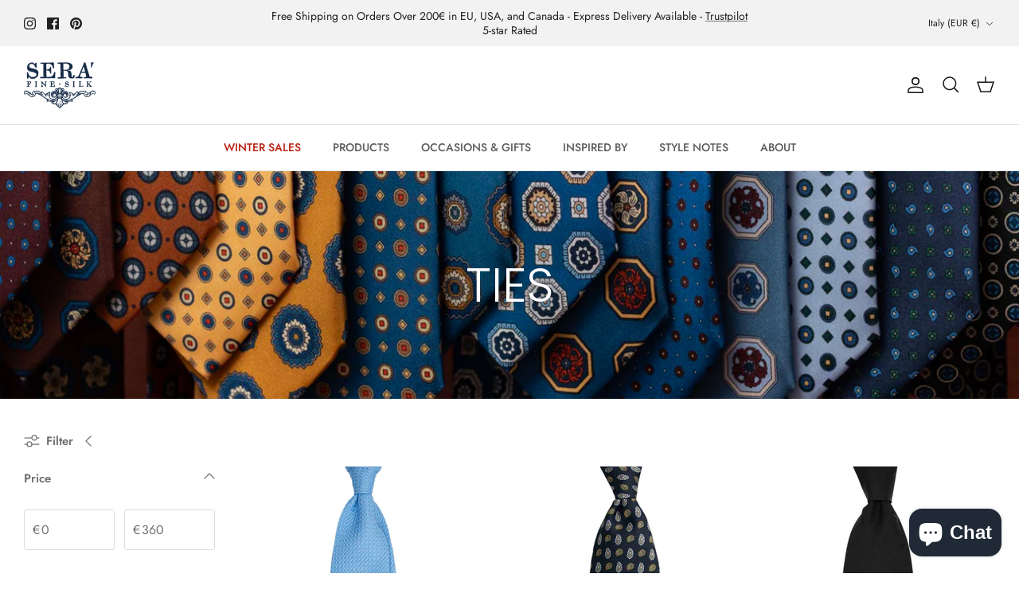

--- FILE ---
content_type: text/css
request_url: https://www.serafinesilk.com/cdn/shop/t/22/assets/swatches.css?v=176249506370312085471698242191
body_size: -519
content:
[data-swatch="red"] { --swatch-background-color:#CF2C28}[data-swatch="burgundy"] { --swatch-background-color:#721b1b}[data-swatch="orange"] { --swatch-background-color:#f48543}[data-swatch="yellow"] { --swatch-background-color:#feda3d}[data-swatch="green"] { --swatch-background-color:#366549}[data-swatch="light blue"] { --swatch-background-color:#9ab5dd}[data-swatch="blue"] { --swatch-background-color:#233861}[data-swatch="purple"] { --swatch-background-color:#795085}[data-swatch="pink"] { --swatch-background-color:#fbbccc}[data-swatch="brown"] { --swatch-background-color:#624225}[data-swatch="grey"] { --swatch-background-color:#969696}[data-swatch="black"] { --swatch-background-color:#181818}[data-swatch="white"] { --swatch-background-color:#ffffff}
